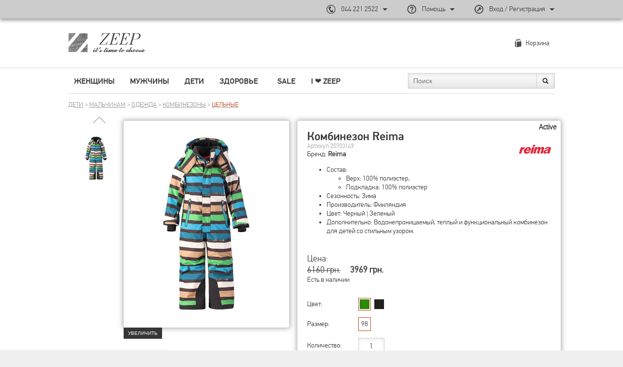

--- FILE ---
content_type: text/html; charset=UTF-8
request_url: https://zeep.com.ua/product/82051
body_size: 16590
content:
<!DOCTYPE html>
<html lang='ru'>
<head>
	<meta charset='utf-8'/>
    <meta name="viewport" content="width=device-width, initial-scale=1">
	<meta name="og:type" content="website" />
<meta name="og:site_name" content="Zeep" />
<meta name="og:title" content="" />
<meta name="og:url" content="https://zeep.com.ua/product/82051" />
<meta name="og:description" content="" />
<meta name="og:image" content="https://zeep.com.ua/images/p/full/20703149a.jpg" />
<meta name="p:domain_verify" content="42e1cb3b3e7a2f2635e4c5581b500201" />
<link rel="stylesheet" type="text/css" href="/js_plugins/jcarousel/jcarousel.basic.css" />
<link rel="stylesheet" type="text/css" href="/assets/2340d470/highlight.css" />
<link rel="stylesheet" type="text/css" href="/assets/3fdbdcbe/css/fonts.css" media="screen" />
<link rel="stylesheet" type="text/css" href="/assets/3fdbdcbe/css/font-awesome.css" media="screen" />
<link rel="stylesheet" type="text/css" href="/assets/3fdbdcbe/css/backs.css" media="screen" />
<link rel="stylesheet" type="text/css" href="/assets/3fdbdcbe/css/tpl.css" media="screen" />
<link rel="stylesheet" type="text/css" href="/assets/3fdbdcbe/css/forms.css" media="screen" />
<link rel="stylesheet" type="text/css" href="/assets/3fdbdcbe/css/item.css" media="screen" />
<link rel="stylesheet" type="text/css" href="/assets/3fdbdcbe/css/catalog.css" media="screen" />
<link rel="stylesheet" type="text/css" href="/assets/3fdbdcbe/css/cart.css" media="screen" />
<link rel="stylesheet" type="text/css" href="/assets/3fdbdcbe/css/home.css" media="screen" />
<link rel="stylesheet" type="text/css" href="/assets/3fdbdcbe/css/profile.css" media="screen" />
<link rel="stylesheet" type="text/css" href="/assets/3fdbdcbe/css/carousels.css" media="screen" />
<link rel="stylesheet" type="text/css" href="/assets/3fdbdcbe/css/new.css" media="screen" />
<link rel="stylesheet" type="text/css" href="/js_plugins/fancybox2/jquery.fancybox.css" />
<link rel="stylesheet" type="text/css" href="/assets/251bb99f/css/auth.css" />
<script type="text/javascript" src="/js/jquery-1.10.2.min.js"></script>
<script type="text/javascript" src="/assets/35b92e00/jquery.yiiactiveform.js"></script>
<script type="text/javascript" src="/js_plugins/jcarousel/jquery.jcarousel.min.js"></script>
<script type="text/javascript" src="/js/jquery.cookie.js"></script>
<script type="text/javascript" src="/js/jquery-migrate-1.2.1.min.js"></script>
<script type="text/javascript" src="/assets/3fdbdcbe/js/scrollToTop.js"></script>
<script type="text/javascript" src="/js/jquery.expander.min.js"></script>
<script type="text/javascript" src="/js/placeholders.min.js"></script>
<script type="text/javascript" src="/js_plugins/fancybox2/jquery.fancybox.pack.js"></script>
<script type="text/javascript" src="/assets/nls2177904289-min.js"></script>
<script type="text/javascript">
/*<![CDATA[*/
(function(a){var e=a.browser.msie&&7>=parseInt(a.browser.version)?document.createElement("div"):null,f=null,g=null,j=0,k=function(url){
		if (!url.match(/\?/))
			url += "?";
		return url + "&nlsc_map=" + $.nlsc.smap();
	};;a.nlsc||(a.nlsc={resMap:{}});a.nlsc.normUrl=function(c){if(!c)return null;e&&(e.innerHTML='<a href="'+c+'"></a>',c=e.firstChild.href);return f&&c.match(f)||g&&!c.match(g)?null:c.replace(/\?*(_=\d+)?$/g,"")};a.nlsc.h=function(c){var b=0,a;for(a=0;a<c.length;a++)b=(b<<5)-b+c.charCodeAt(a)&1073741823;return""+b};a.nlsc.fetchMap= function(){for(var c,b=0,d=a(document).find("script[src]");b<d.length;b++)if(c=this.normUrl(d[b].src?d[b].src:d[b].href))this.resMap[c]=a.nlsc.h(c)};a.nlsc.smap=function(){var a="[",b;for(b in this.resMap)a+='"'+this.resMap[b]+'",';return a.replace(/,$/,"")+"]"};var h={global:!0,beforeSend:function(c,b){if("script"!=b.dataType)return j&&(b.url=k(b.url)),!0;a.nlsc.fetched||(a.nlsc.fetched=1,a.nlsc.fetchMap());var d=a.nlsc.normUrl(b.url);if(!d)return!0;if(a.nlsc.resMap[d])return!1;a.nlsc.resMap[d]= a.nlsc.h(d);return!0}};a.browser.msie&&(h.dataFilter=function(a,b){return b&&"html"!=b&&"text"!=b?a:a.replace(/(<script[^>]+)defer(=[^\s>]*)?/ig,"$1")});a.ajaxSetup(h)})(jQuery);
/*]]>*/
</script>
<title>Комбинезон Reima 20703149, Цвет: Зеленый - Магазин брендовой одежды, обуви и аксессуаров ZEEP</title>
	<meta name="language" content="ru"/>
				<meta name="description" content="Интернет магазин брендовой одежды, обуви и аксессуаров предлагает Комбинезон Reima 20703149, Цвет: Зеленый с доставкой по Киеву и Украине."/>
		<link href="/favicon.ico" type="image/x-icon" rel="icon"/>
	<link href="/favicon.ico" type="image/x-icon" rel="shortcut icon"/>
	
        <!-- Global site tag (gtag.js) - Google Analytics -->
        <script async src='https://www.googletagmanager.com/gtag/js?id=G-HM3T4Q3921'></script>
        <script>
            window.dataLayer = window.dataLayer || [];
            function gtag(){dataLayer.push(arguments);}
            gtag('js', new Date());
            gtag('set', {'currency': 'UAH'});
            gtag('config', 'G-HM3T4Q3921');
            gtag('config', 'UA-45600723-1');
            gtag('config', 'AW-313313888');
            
            gtag('event', 'page_view', { 'send_to': 'G-HM3T4Q3921' });
            gtag('event', 'page_view', { 'send_to': 'UA-45600723-1' });
        </script>
        <script>gtag('event', 'view_item', {"items":[{"id":"20703149","name":"Комбинезон Reima","brand":"Reima","category":"Дети\/Мальчикам\/Одежда\/Комбинезоны\/Цельные","price":"3969.00","quantity":1,"variant":"104"}],"send_to":"UA-45600723-1"}); gtag('event', 'view_item', {"items":[{"item_id":"20703149","item_name":"Комбинезон Reima","item_brand":"Reima","price":"3969.00","quantity":1,"item_category":"Дети","item_category2":"Мальчикам","item_category3":"Одежда","item_category4":"Комбинезоны","item_category5":"Цельные","variant":"104"}],"send_to":"G-HM3T4Q3921"}); gtag('event', 'view_item', {"send_to":"AW-313313888","value":"3969.00","items":[{"id":"20703149","google_business_vertical":"retail"}]});</script>
        <!-- Facebook Pixel Code -->
        <script>
            !function (f, b, e, v, n, t, s) {
                if (f.fbq) return;
                n = f.fbq = function () {
                    n.callMethod ?
                        n.callMethod.apply(n, arguments) : n.queue.push(arguments)
                };
                if (!f._fbq) f._fbq = n;
                n.push = n;
                n.loaded = !0;
                n.version = '2.0';
                n.queue = [];
                t = b.createElement(e);
                t.async = !0;
                t.src = v;
                s = b.getElementsByTagName(e)[0];
                s.parentNode.insertBefore(t, s)
            }(window, document, 'script',
                'https://connect.facebook.net/en_US/fbevents.js');
            fbq('init', '302384243543992');
            fbq('track', 'PageView');
        </script>
        <!-- End Facebook Pixel Code -->
        <script>fbq('track', 'ViewContent', {"value":"3969.00","currency":"RUB","content_ids":["20703149"],"content_type":"product"});</script></head>
<body  class="cproduct">

<!-- End Facebook Pixel Code -->
<noscript><img height="1" width="1" style="display:none"
               src="https://www.facebook.com/tr?id=302384243543992&ev=PageView&noscript=1"
    /></noscript>
<!-- End Facebook Pixel Code -->

<div class='section'>
	<div class='footer'>
		<div class='relative'>
			<div class='article'>
				<h1>Комбинезон Reima 20703149, Цвет: Зеленый</h1>

				<div class="page_desc">
								</div>
			</div>
			<!-- -------------------------------------------------------------------------------------------- -->
			<div class="footer_panel">
			    <div class="site">
			        <div class="column">
			            <div class="label">Информация</div>
			            <ul class="footer_menu" id="footer-menu">
<li><a class="link_footer" href="https://zeep.com.ua/p/faq">FAQ | вопросы и ответы</a></li>
<li><a class="link_footer" href="https://zeep.com.ua/p/agreement">Соглашение</a></li>
<li><a class="link_footer" href="https://zeep.com.ua/p/privacy">Конфиденциальность</a></li>
</ul>			        </div>
			        <div class="column">
			            <div class="label">Обслуживание</div>
			            <ul class="footer_menu" id="footer-menu-service">
<li><a class="link_footer" href="https://zeep.com.ua/p/support">Центр поддержки</a></li>
<li><a class="link_footer" href="https://zeep.com.ua/p/payment">Доставка и оплата</a></li>
<li><a class="link_footer" href="https://zeep.com.ua/p/return">Возврат и обмен</a></li>
<li><a class="link_footer" href="https://zeep.com.ua/order">Отслеживание заказа</a></li>
</ul>			        </div>
			        <div class="column">
			            <div class="label differ">Партнеры</div>
			            <ul class="footer_menu" id="footer-menu">
			                <li><a class="link_footer partners partners_np" href="https://novaposhta.ua">Нова Пошта</a></li>
			                <li><a class="link_footer partners partners_privat" href="https://www.liqpay.ua ">ПриватБанк</a></li>
			            </ul>
			        </div>
			        <div class="section">
			            <div class="mailing_box">
			                <div class="title">
			                    ЗАРЕГИСТРИРУЙТЕ СВОЙ E-MAIL<br/> ПОЛУЧИТЕ СКИДКУ -5% 
			                </div>

			                <div class="block">
			                    <div class="email_box">
			                        <form id="subscribeForm0" action="/user/register" method="post"><input placeholder="Электронный адрес" class="input_email" type="email" value="" name="email_for_reg" id="SubscribeForm_email0"><button name="yt0" class="link_email" type="submit">Подписаться</button></form>                    
			                    </div>
			                </div>
			            </div>
			            <div class="social_box_wrapper">
			                <div class="title">
			                    СЛЕДУЙТЕ ЗА НАМИ
			                </div>
			                <ul class="social_box">
			                    <li><a href="http://www.facebook.com/zeepshop" class="link_social facebook" target="_blank"></a>
			                    </li>
			                    <li><a href="https://www.pinterest.com/zeepshop/" class="link_social pinterest" target="_blank"></a></li>
			                    <li><a href="https://twitter.com/Zeep_Shop" class="link_social twitter" target="_blank"></a>
			                    </li>
			                    <li><a href="http://plus.google.com/+ZeepUashop" class="link_social gg" target="_blank"></a>
			                    </li>
			                    <li><a href="https://www.instagram.com/zeep.com.ua/" class="link_social instagram" target="_blank"></a>
			                    </li>
			                </ul>
			            </div>
			        </div>
			    </div>
			</div>   
		</div> 
			<!-- --------------------------------------------------------------------------------------------- -->
			
	</div>
	<div class='top_panel'>
		<div>
			<div class='cats_panel'>
	<div class='site border_bottom'>
		<div class='left_block'>
            <div class="cats_item category1"><a class="link_cats_item" title="Женщины" href="https://zeep.com.ua/catalog/1-zhenshchiny">Женщины</a><div class="subcats_box"><div class="subcats_list"><div class="subcats_col subcat3"><ul><li><a class="link_cats_0" title="Одежда" href="https://zeep.com.ua/catalog/3-odezhda">Одежда</a><ul><li><a class="link_cats_1" title="Свитера и кофты" href="https://zeep.com.ua/catalog/14-svitera-i-kofty">Свитера и кофты</a></li><li><a class="link_cats_1" title="Джинсы" href="https://zeep.com.ua/catalog/21-dzhinsy">Джинсы</a></li><li><a class="link_cats_1" title="Верхняя одежда" href="https://zeep.com.ua/catalog/13-verhnyaya-odezhda">Верхняя одежда</a></li><li><a class="link_cats_1" title="Пиджаки и жакеты" href="https://zeep.com.ua/catalog/15-pidzhaki-i-zhakety">Пиджаки и жакеты</a></li><li><a class="link_cats_1" title="Брюки" href="https://zeep.com.ua/catalog/12-bryuki">Брюки</a></li><li><a class="link_cats_1" title="Футболки и топы" href="https://zeep.com.ua/catalog/19-futbolki-i-topy">Футболки и топы</a></li><li><a class="link_cats_1" title="Платья" href="https://zeep.com.ua/catalog/17-platya">Платья</a></li><li><a class="link_cats_1" title="Рубашки и блузы" href="https://zeep.com.ua/catalog/18-rubashki-i-bluzy">Рубашки и блузы</a></li><li><a class="link_cats_1" title="Юбки" href="https://zeep.com.ua/catalog/20-yubki">Юбки</a></li><li><a class="link_cats_1" title="Комбинезоны" href="https://zeep.com.ua/catalog/574-kombinezony">Комбинезоны</a></li><li><a class="link_cats_1" title="Шорты" href="https://zeep.com.ua/catalog/573-shorty">Шорты</a></li><li><a class="link_cats_1" title="Нижнее белье" href="https://zeep.com.ua/catalog/16-nizhnee-bele">Нижнее белье</a></li><li><a class="link_cats_1" title="Спортивная одежда" href="https://zeep.com.ua/catalog/22-sportivnaya-odezhda">Спортивная одежда</a></li></ul></li></ul></div><div class="subcats_col subcat4"><ul><li><a class="link_cats_0" title="Обувь" href="https://zeep.com.ua/catalog/4-obuv">Обувь</a><ul><li><a class="link_cats_1" title="Туфли" href="https://zeep.com.ua/catalog/23-tufli">Туфли</a></li><li><a class="link_cats_1" title="Мокасины и балетки" href="https://zeep.com.ua/catalog/24-mokasiny-i-baletki">Мокасины и балетки</a></li><li><a class="link_cats_1" title="Спортивная обувь" href="https://zeep.com.ua/catalog/28-sportivnaya-obuv">Спортивная обувь</a></li></ul></li></ul></div><div class="subcats_col subcat5"><ul><li><a class="link_cats_0" title="Сумки и кошельки" href="https://zeep.com.ua/catalog/5-sumki-i-koshelki">Сумки и кошельки</a><ul><li><a class="link_cats_1" title="Сумки" href="https://zeep.com.ua/catalog/30-sumki">Сумки</a></li><li><a class="link_cats_1" title="Рюкзаки" href="https://zeep.com.ua/catalog/580-ryukzaki">Рюкзаки</a></li><li><a class="link_cats_1" title="Кошельки" href="https://zeep.com.ua/catalog/581-koshelki">Кошельки</a></li><li><a class="link_cats_1" title="Косметички" href="https://zeep.com.ua/catalog/582-kosmetichki">Косметички</a></li></ul></li></ul></div><div class="subcats_col subcat6"><ul><li><a class="link_cats_0" title="Аксессуары" href="https://zeep.com.ua/catalog/6-aksessuary">Аксессуары</a><ul><li><a class="link_cats_1" title="Головные уборы" href="https://zeep.com.ua/catalog/35-golovnye-ubory">Головные уборы</a></li><li><a class="link_cats_1" title="Шарфы" href="https://zeep.com.ua/catalog/583-sharfy">Шарфы</a></li><li><a class="link_cats_1" title="Перчатки" href="https://zeep.com.ua/catalog/584-perchatki">Перчатки</a></li><li><a class="link_cats_1" title="Бижутерия" href="https://zeep.com.ua/catalog/41-bizhuteriya">Бижутерия</a></li><li><a class="link_cats_1" title="Часы наручные" href="https://zeep.com.ua/catalog/38-chasy-naruchnye">Часы наручные</a></li><li><a class="link_cats_1" title="Зонты" href="https://zeep.com.ua/catalog/510-zonty">Зонты</a></li><li><a class="link_cats_1" title="Украшения для волос" href="https://zeep.com.ua/catalog/40-ukrasheniya-dlya-volos">Украшения для волос</a></li><li><a class="link_cats_1" title="Ремни" href="https://zeep.com.ua/catalog/37-remni">Ремни</a></li><li><a class="link_cats_1" title="Чехлы для смартфонов" href="https://zeep.com.ua/catalog/643-chehly-dlya-smartfonov">Чехлы для смартфонов</a></li><li><a class="link_cats_1" title="Разные" href="https://zeep.com.ua/catalog/470-raznye">Разные</a></li></ul></li></ul></div><div class="subcats_col subcatvendors"><ul><li><a class="link_cats_0" title="Бренды" href="https://zeep.com.ua/brand?cid=1">Бренды</a><ul><li><a class="link_cats_1" title="Benetton" href="https://zeep.com.ua/brand/benetton/1-zhenshchiny">Benetton</a></li><li><a class="link_cats_1" title="DESIGUAL" href="https://zeep.com.ua/brand/desigual/1-zhenshchiny">DESIGUAL</a></li><li><a class="link_cats_1" title="New Balance" href="https://zeep.com.ua/brand/new-balance/1-zhenshchiny">New Balance</a></li><li><a class="link_cats_1" title="Orsay" href="https://zeep.com.ua/brand/orsay/1-zhenshchiny">Orsay</a></li><li><a class="link_cats_1" title="Mango" href="https://zeep.com.ua/brand/mango/1-zhenshchiny">Mango</a></li><li><a class="link_cats_1" title="Saucony" href="https://zeep.com.ua/brand/saucony/1-zhenshchiny">Saucony</a></li><li><a class="link_cats_1" title="Больше..." href="https://zeep.com.ua/brand?cid=1">Больше...</a></li></ul></li></ul></div></div><a class="subcats_banner" href="https://zeep.com.ua/brand/tally-weijl"><img src="/images/b/cat/229.jpg" alt="TALLY WEiJL | Бренд" /></a></div></div><div class="cats_item category2"><a class="link_cats_item" title="Мужчины" href="https://zeep.com.ua/catalog/2-muzhchiny">Мужчины</a><div class="subcats_box"><div class="subcats_list"><div class="subcats_col subcat8"><ul><li><a class="link_cats_0" title="Одежда" href="https://zeep.com.ua/catalog/8-odezhda">Одежда</a><ul><li><a class="link_cats_1" title="Верхняя одежда" href="https://zeep.com.ua/catalog/46-verhnyaya-odezhda">Верхняя одежда</a></li><li><a class="link_cats_1" title="Свитера и кофты" href="https://zeep.com.ua/catalog/47-svitera-i-kofty">Свитера и кофты</a></li><li><a class="link_cats_1" title="Пиджаки и блейзеры" href="https://zeep.com.ua/catalog/591-pidzhaki-i-bleyzery">Пиджаки и блейзеры</a></li><li><a class="link_cats_1" title="Брюки" href="https://zeep.com.ua/catalog/50-bryuki">Брюки</a></li><li><a class="link_cats_1" title="Джинсы" href="https://zeep.com.ua/catalog/52-dzhinsy">Джинсы</a></li><li><a class="link_cats_1" title="Рубашки" href="https://zeep.com.ua/catalog/49-rubashki">Рубашки</a></li><li><a class="link_cats_1" title="Футболки" href="https://zeep.com.ua/catalog/48-futbolki">Футболки</a></li><li><a class="link_cats_1" title="Спортивная одежда" href="https://zeep.com.ua/catalog/53-sportivnaya-odezhda">Спортивная одежда</a></li></ul></li></ul></div><div class="subcats_col subcat11"><ul><li><a class="link_cats_0" title="Аксессуары" href="https://zeep.com.ua/catalog/11-aksessuary">Аксессуары</a><ul><li><a class="link_cats_1" title="Головные уборы" href="https://zeep.com.ua/catalog/450-golovnye-ubory">Головные уборы</a></li><li><a class="link_cats_1" title="Шарфы" href="https://zeep.com.ua/catalog/67-sharfy">Шарфы</a></li><li><a class="link_cats_1" title="Перчатки" href="https://zeep.com.ua/catalog/586-perchatki">Перчатки</a></li></ul></li></ul></div><div class="subcats_col subcatvendors"><ul><li><a class="link_cats_0" title="Бренды" href="https://zeep.com.ua/brand?cid=2">Бренды</a><ul><li><a class="link_cats_1" title="Alpha Industries" href="https://zeep.com.ua/brand/alpha-industries/2-muzhchiny">Alpha Industries</a></li><li><a class="link_cats_1" title="DESIGUAL" href="https://zeep.com.ua/brand/desigual/2-muzhchiny">DESIGUAL</a></li><li><a class="link_cats_1" title="Converse" href="https://zeep.com.ua/brand/converse/2-muzhchiny">Converse</a></li><li><a class="link_cats_1" title="Jack &amp;amp; Jones" href="https://zeep.com.ua/brand/jack-jones/2-muzhchiny">Jack &amp; Jones</a></li><li><a class="link_cats_1" title="Piazza Italia" href="https://zeep.com.ua/brand/piazza-italia/2-muzhchiny">Piazza Italia</a></li><li><a class="link_cats_1" title="Timberland" href="https://zeep.com.ua/brand/timberland/2-muzhchiny">Timberland</a></li><li><a class="link_cats_1" title="Больше..." href="https://zeep.com.ua/brand?cid=2">Больше...</a></li></ul></li></ul></div></div><a class="subcats_banner" href="https://zeep.com.ua/brand/garcia-jeans"><img src="/images/b/cat/228.jpg" alt="Garcia Jeans | Бренд" /></a></div></div><div class="cats_item category218"><a class="link_cats_item" title="Дети" href="https://zeep.com.ua/catalog/218-deti">Дети</a><div class="subcats_box"><div class="subcats_list"><div class="subcats_col subcat226"><ul><li><a class="link_cats_0" title="Девочкам" href="https://zeep.com.ua/catalog/226-devochkam">Девочкам</a><ul><li><a class="link_cats_1" title="Одежда" href="https://zeep.com.ua/catalog/232-odezhda">Одежда</a></li><li><a class="link_cats_1" title="Обувь" href="https://zeep.com.ua/catalog/227-obuv">Обувь</a></li><li><a class="link_cats_1" title="Аксессуары" href="https://zeep.com.ua/catalog/251-aksessuary">Аксессуары</a></li></ul></li></ul></div><div class="subcats_col subcat221"><ul><li><a class="link_cats_0" title="Мальчикам" href="https://zeep.com.ua/catalog/221-malchikam">Мальчикам</a><ul><li><a class="link_cats_1" title="Одежда" href="https://zeep.com.ua/catalog/222-odezhda">Одежда</a></li><li><a class="link_cats_1" title="Обувь" href="https://zeep.com.ua/catalog/224-obuv">Обувь</a></li><li><a class="link_cats_1" title="Аксессуары" href="https://zeep.com.ua/catalog/229-aksessuary">Аксессуары</a></li></ul></li></ul></div></div></div></div><div class="cats_item category219"><a class="link_cats_item" title="Здоровье" href="https://zeep.com.ua/catalog/219-zdorove">Здоровье</a><div class="subcats_box"><div class="subcats_list"><div class="subcats_col subcat421"><ul><li><a class="link_cats_0" title="Витамины" href="https://zeep.com.ua/catalog/421-vitaminy">Витамины</a><ul><li><a class="link_cats_1" title="Мультивитамины" href="https://zeep.com.ua/catalog/424-multivitaminy">Мультивитамины</a></li><li><a class="link_cats_1" title="Витамины А" href="https://zeep.com.ua/catalog/425-vitaminy-a">Витамины А</a></li><li><a class="link_cats_1" title="Витамины B" href="https://zeep.com.ua/catalog/426-vitaminy-b">Витамины B</a></li><li><a class="link_cats_1" title="Витамины C" href="https://zeep.com.ua/catalog/427-vitaminy-c">Витамины C</a></li><li><a class="link_cats_1" title="Витамины D" href="https://zeep.com.ua/catalog/472-vitaminy-d">Витамины D</a></li><li><a class="link_cats_1" title="Витамины E" href="https://zeep.com.ua/catalog/703-vitaminy-e">Витамины E</a></li><li><a class="link_cats_1" title="Витамины K" href="https://zeep.com.ua/catalog/704-vitaminy-k">Витамины K</a></li></ul></li></ul></div><div class="subcats_col subcat422"><ul><li><a class="link_cats_0" title="Минералы" href="https://zeep.com.ua/catalog/422-mineraly">Минералы</a><ul><li><a class="link_cats_1" title="Кальций" href="https://zeep.com.ua/catalog/430-kalciy">Кальций</a></li><li><a class="link_cats_1" title="Железо" href="https://zeep.com.ua/catalog/705-zhelezo">Железо</a></li><li><a class="link_cats_1" title="Магний" href="https://zeep.com.ua/catalog/706-magniy">Магний</a></li></ul></li></ul></div><div class="subcats_col subcat473"><ul><li><a class="link_cats_0" title="Специальные продукты" href="https://zeep.com.ua/catalog/473-specialnye-produkty">Специальные продукты</a><ul><li><a class="link_cats_1" title="Для костей и суставов" href="https://zeep.com.ua/catalog/479-dlya-kostey-i-sustavov">Для костей и суставов</a></li><li><a class="link_cats_1" title="Для сна" href="https://zeep.com.ua/catalog/480-dlya-sna">Для сна</a></li></ul></li></ul></div><div class="subcats_col subcat727"><ul><li><a class="link_cats_0" title="Волосы, кожа и ногти" href="https://zeep.com.ua/catalog/727-volosy-kozha-i-nogti">Волосы, кожа и ногти</a><ul></ul></li></ul></div></div></div></div><div class="cats_item category676"><div class="subcats_box"><div class="subcats_list"><div class="subcats_col subcat689"><ul><li><a class="link_cats_0" title="Outlet" href="https://zeep.com.ua/catalog/689-outlet">Outlet</a><ul></ul></li></ul></div></div></div></div><div class="cats_item category677"><a class="link_cats_item" title="SALE" href="https://zeep.com.ua/catalog/sales">SALE</a></div>            <div class="cats_item">
                <a class="link_cats_item" title="BLOG" href="/blog">I ❤︎ ZEEP</a>
            </div>
		</div>
        <div class="left_block_mobile">
            <div class="toggle" id="main-menu-button">
                <a class="toggle_icon">
                    <span class="toggle_line"></span>
                    <span class="toggle_line"></span>
                    <span class="toggle_line"></span>
                    <span class="toggle_line"></span>
                </a>
            </div>
            <div class="toggle_drop cats_list" id="main-menu-drop">
                <a class="toggle_drop_close close_big"></a>
                <div class="cats_item category1"><a class="link_cats_item" title="Женщины" href="https://zeep.com.ua/catalog/1-zhenshchiny">Женщины</a><div class="link_cats_item_toggle"></div><div class="subcats_box"><div class="subcats_list"><div class="subcats_col subcat3"><ul><li><a class="link_cats_0" title="Одежда" href="https://zeep.com.ua/catalog/3-odezhda">Одежда</a><ul><li><a class="link_cats_1 " title="Свитера и кофты" href="https://zeep.com.ua/catalog/14-svitera-i-kofty">Свитера и кофты</a></li><li><a class="link_cats_1 " title="Джинсы" href="https://zeep.com.ua/catalog/21-dzhinsy">Джинсы</a></li><li><a class="link_cats_1 " title="Верхняя одежда" href="https://zeep.com.ua/catalog/13-verhnyaya-odezhda">Верхняя одежда</a></li><li><a class="link_cats_1 " title="Пиджаки и жакеты" href="https://zeep.com.ua/catalog/15-pidzhaki-i-zhakety">Пиджаки и жакеты</a></li><li><a class="link_cats_1 " title="Брюки" href="https://zeep.com.ua/catalog/12-bryuki">Брюки</a></li><li><a class="link_cats_1 " title="Футболки и топы" href="https://zeep.com.ua/catalog/19-futbolki-i-topy">Футболки и топы</a></li><li><a class="link_cats_1 " title="Платья" href="https://zeep.com.ua/catalog/17-platya">Платья</a></li><li><a class="link_cats_1 " title="Рубашки и блузы" href="https://zeep.com.ua/catalog/18-rubashki-i-bluzy">Рубашки и блузы</a></li><li><a class="link_cats_1 " title="Юбки" href="https://zeep.com.ua/catalog/20-yubki">Юбки</a></li><li><a class="link_cats_1 " title="Комбинезоны" href="https://zeep.com.ua/catalog/574-kombinezony">Комбинезоны</a></li><li><a class="link_cats_1 " title="Шорты" href="https://zeep.com.ua/catalog/573-shorty">Шорты</a></li><li><a class="link_cats_1 " title="Нижнее белье" href="https://zeep.com.ua/catalog/16-nizhnee-bele">Нижнее белье</a></li><li><a class="link_cats_1 " title="Спортивная одежда" href="https://zeep.com.ua/catalog/22-sportivnaya-odezhda">Спортивная одежда</a></li></ul></li></ul></div><div class="subcats_col subcat4"><ul><li><a class="link_cats_0" title="Обувь" href="https://zeep.com.ua/catalog/4-obuv">Обувь</a><ul><li><a class="link_cats_1 " title="Туфли" href="https://zeep.com.ua/catalog/23-tufli">Туфли</a></li><li><a class="link_cats_1 " title="Мокасины и балетки" href="https://zeep.com.ua/catalog/24-mokasiny-i-baletki">Мокасины и балетки</a></li><li><a class="link_cats_1 " title="Спортивная обувь" href="https://zeep.com.ua/catalog/28-sportivnaya-obuv">Спортивная обувь</a></li></ul></li></ul></div><div class="subcats_col subcat5"><ul><li><a class="link_cats_0" title="Сумки и кошельки" href="https://zeep.com.ua/catalog/5-sumki-i-koshelki">Сумки и кошельки</a><ul><li><a class="link_cats_1 " title="Сумки" href="https://zeep.com.ua/catalog/30-sumki">Сумки</a></li><li><a class="link_cats_1 " title="Рюкзаки" href="https://zeep.com.ua/catalog/580-ryukzaki">Рюкзаки</a></li><li><a class="link_cats_1 " title="Кошельки" href="https://zeep.com.ua/catalog/581-koshelki">Кошельки</a></li><li><a class="link_cats_1 " title="Косметички" href="https://zeep.com.ua/catalog/582-kosmetichki">Косметички</a></li></ul></li></ul></div><div class="subcats_col subcat6"><ul><li><a class="link_cats_0" title="Аксессуары" href="https://zeep.com.ua/catalog/6-aksessuary">Аксессуары</a><ul><li><a class="link_cats_1 " title="Головные уборы" href="https://zeep.com.ua/catalog/35-golovnye-ubory">Головные уборы</a></li><li><a class="link_cats_1 " title="Шарфы" href="https://zeep.com.ua/catalog/583-sharfy">Шарфы</a></li><li><a class="link_cats_1 " title="Перчатки" href="https://zeep.com.ua/catalog/584-perchatki">Перчатки</a></li><li><a class="link_cats_1 " title="Бижутерия" href="https://zeep.com.ua/catalog/41-bizhuteriya">Бижутерия</a></li><li><a class="link_cats_1 " title="Часы наручные" href="https://zeep.com.ua/catalog/38-chasy-naruchnye">Часы наручные</a></li><li><a class="link_cats_1 " title="Зонты" href="https://zeep.com.ua/catalog/510-zonty">Зонты</a></li><li><a class="link_cats_1 " title="Украшения для волос" href="https://zeep.com.ua/catalog/40-ukrasheniya-dlya-volos">Украшения для волос</a></li><li><a class="link_cats_1 " title="Ремни" href="https://zeep.com.ua/catalog/37-remni">Ремни</a></li><li><a class="link_cats_1 " title="Чехлы для смартфонов" href="https://zeep.com.ua/catalog/643-chehly-dlya-smartfonov">Чехлы для смартфонов</a></li><li><a class="link_cats_1 " title="Разные" href="https://zeep.com.ua/catalog/470-raznye">Разные</a></li></ul></li></ul></div><div class="subcats_col subcatvendors"><ul><li><a class="link_cats_0" title="Бренды" href="https://zeep.com.ua/brand?cid=1">Бренды</a><ul><li><a class="link_cats_1 " title="Benetton" href="https://zeep.com.ua/brand/benetton/1-zhenshchiny">Benetton</a></li><li><a class="link_cats_1 " title="DESIGUAL" href="https://zeep.com.ua/brand/desigual/1-zhenshchiny">DESIGUAL</a></li><li><a class="link_cats_1 " title="New Balance" href="https://zeep.com.ua/brand/new-balance/1-zhenshchiny">New Balance</a></li><li><a class="link_cats_1 " title="Orsay" href="https://zeep.com.ua/brand/orsay/1-zhenshchiny">Orsay</a></li><li><a class="link_cats_1 " title="Mango" href="https://zeep.com.ua/brand/mango/1-zhenshchiny">Mango</a></li><li><a class="link_cats_1 " title="Saucony" href="https://zeep.com.ua/brand/saucony/1-zhenshchiny">Saucony</a></li><li><a class="link_cats_1 " title="Больше..." href="https://zeep.com.ua/brand?cid=1">Больше...</a></li></ul></li></ul></div></div></div></div><div class="cats_item category2"><a class="link_cats_item" title="Мужчины" href="https://zeep.com.ua/catalog/2-muzhchiny">Мужчины</a><div class="link_cats_item_toggle"></div><div class="subcats_box"><div class="subcats_list"><div class="subcats_col subcat8"><ul><li><a class="link_cats_0" title="Одежда" href="https://zeep.com.ua/catalog/8-odezhda">Одежда</a><ul><li><a class="link_cats_1 " title="Верхняя одежда" href="https://zeep.com.ua/catalog/46-verhnyaya-odezhda">Верхняя одежда</a></li><li><a class="link_cats_1 " title="Свитера и кофты" href="https://zeep.com.ua/catalog/47-svitera-i-kofty">Свитера и кофты</a></li><li><a class="link_cats_1 " title="Пиджаки и блейзеры" href="https://zeep.com.ua/catalog/591-pidzhaki-i-bleyzery">Пиджаки и блейзеры</a></li><li><a class="link_cats_1 " title="Брюки" href="https://zeep.com.ua/catalog/50-bryuki">Брюки</a></li><li><a class="link_cats_1 " title="Джинсы" href="https://zeep.com.ua/catalog/52-dzhinsy">Джинсы</a></li><li><a class="link_cats_1 " title="Рубашки" href="https://zeep.com.ua/catalog/49-rubashki">Рубашки</a></li><li><a class="link_cats_1 " title="Футболки" href="https://zeep.com.ua/catalog/48-futbolki">Футболки</a></li><li><a class="link_cats_1 " title="Спортивная одежда" href="https://zeep.com.ua/catalog/53-sportivnaya-odezhda">Спортивная одежда</a></li></ul></li></ul></div><div class="subcats_col subcat11"><ul><li><a class="link_cats_0" title="Аксессуары" href="https://zeep.com.ua/catalog/11-aksessuary">Аксессуары</a><ul><li><a class="link_cats_1 " title="Головные уборы" href="https://zeep.com.ua/catalog/450-golovnye-ubory">Головные уборы</a></li><li><a class="link_cats_1 " title="Шарфы" href="https://zeep.com.ua/catalog/67-sharfy">Шарфы</a></li><li><a class="link_cats_1 " title="Перчатки" href="https://zeep.com.ua/catalog/586-perchatki">Перчатки</a></li></ul></li></ul></div><div class="subcats_col subcatvendors"><ul><li><a class="link_cats_0" title="Бренды" href="https://zeep.com.ua/brand?cid=2">Бренды</a><ul><li><a class="link_cats_1 " title="Alpha Industries" href="https://zeep.com.ua/brand/alpha-industries/2-muzhchiny">Alpha Industries</a></li><li><a class="link_cats_1 " title="DESIGUAL" href="https://zeep.com.ua/brand/desigual/2-muzhchiny">DESIGUAL</a></li><li><a class="link_cats_1 " title="Converse" href="https://zeep.com.ua/brand/converse/2-muzhchiny">Converse</a></li><li><a class="link_cats_1 " title="Jack &amp;amp; Jones" href="https://zeep.com.ua/brand/jack-jones/2-muzhchiny">Jack &amp; Jones</a></li><li><a class="link_cats_1 " title="Piazza Italia" href="https://zeep.com.ua/brand/piazza-italia/2-muzhchiny">Piazza Italia</a></li><li><a class="link_cats_1 " title="Timberland" href="https://zeep.com.ua/brand/timberland/2-muzhchiny">Timberland</a></li><li><a class="link_cats_1 " title="Больше..." href="https://zeep.com.ua/brand?cid=2">Больше...</a></li></ul></li></ul></div></div></div></div><div class="cats_item category218"><a class="link_cats_item" title="Дети" href="https://zeep.com.ua/catalog/218-deti">Дети</a><div class="link_cats_item_toggle"></div><div class="subcats_box"><div class="subcats_list"><div class="subcats_col subcat226"><ul><li><a class="link_cats_0" title="Девочкам" href="https://zeep.com.ua/catalog/226-devochkam">Девочкам</a><ul><li><a class="link_cats_1 level_3" title="Одежда" href="https://zeep.com.ua/catalog/232-odezhda">Одежда</a></li><li><a class="link_cats_1 level_4" title="  - Рубашки и блузы" href="https://zeep.com.ua/catalog/316-rubashki-i-bluzy">  - Рубашки и блузы</a></li><li><a class="link_cats_1 level_4" title="  - Лонгсливы и водолазки" href="https://zeep.com.ua/catalog/244-longslivy-i-vodolazki">  - Лонгсливы и водолазки</a></li><li><a class="link_cats_1 level_4" title="  - Кофты" href="https://zeep.com.ua/catalog/233-kofty">  - Кофты</a></li><li><a class="link_cats_1 level_4" title="  - Куртки" href="https://zeep.com.ua/catalog/661-kurtki">  - Куртки</a></li><li><a class="link_cats_1 level_4" title="  - Пуховики" href="https://zeep.com.ua/catalog/662-puhoviki">  - Пуховики</a></li><li><a class="link_cats_1 level_4" title="  - Джинсы" href="https://zeep.com.ua/catalog/602-dzhinsy">  - Джинсы</a></li><li><a class="link_cats_1 level_4" title="  - Брюки и леггинсы" href="https://zeep.com.ua/catalog/601-bryuki-i-legginsy">  - Брюки и леггинсы</a></li><li><a class="link_cats_1 level_4" title="  - Платья и сарафаны" href="https://zeep.com.ua/catalog/312-platya-i-sarafany">  - Платья и сарафаны</a></li><li><a class="link_cats_1 level_4" title="  - Комплекты одежды" href="https://zeep.com.ua/catalog/310-komplekty-odezhdy">  - Комплекты одежды</a></li><li><a class="link_cats_1 level_4" title="  - Комбинезоны" href="https://zeep.com.ua/catalog/663-kombinezony">  - Комбинезоны</a></li><li><a class="link_cats_1 level_4" title="  - Спортивная одежда" href="https://zeep.com.ua/catalog/315-sportivnaya-odezhda">  - Спортивная одежда</a></li><li><a class="link_cats_1 level_4" title="  - Юбки и шорты" href="https://zeep.com.ua/catalog/603-yubki-i-shorty">  - Юбки и шорты</a></li><li><a class="link_cats_1 level_4" title="  - Футболки и топы" href="https://zeep.com.ua/catalog/317-futbolki-i-topy">  - Футболки и топы</a></li><li><a class="link_cats_1 level_4" title="  - Термобелье" href="https://zeep.com.ua/catalog/648-termobele">  - Термобелье</a></li><li><a class="link_cats_1 level_4" title="  - Нижнее белье" href="https://zeep.com.ua/catalog/314-nizhnee-bele">  - Нижнее белье</a></li><li><a class="link_cats_1 level_3" title="Обувь" href="https://zeep.com.ua/catalog/227-obuv">Обувь</a></li><li><a class="link_cats_1 level_4" title="  - Сапоги и ботинки" href="https://zeep.com.ua/catalog/228-sapogi-i-botinki">  - Сапоги и ботинки</a></li><li><a class="link_cats_1 level_4" title="  - Туфли и балетки" href="https://zeep.com.ua/catalog/242-tufli-i-baletki">  - Туфли и балетки</a></li><li><a class="link_cats_1 level_4" title="  - Сандалии и шлепанцы" href="https://zeep.com.ua/catalog/257-sandalii-i-shlepancy">  - Сандалии и шлепанцы</a></li><li><a class="link_cats_1 level_4" title="  - Спортивная обувь" href="https://zeep.com.ua/catalog/241-sportivnaya-obuv">  - Спортивная обувь</a></li><li><a class="link_cats_1 level_3" title="Аксессуары" href="https://zeep.com.ua/catalog/251-aksessuary">Аксессуары</a></li><li><a class="link_cats_1 level_4" title="  - Головные уборы" href="https://zeep.com.ua/catalog/360-shapki-i-shlyapy">  - Головные уборы</a></li><li><a class="link_cats_1 level_4" title="  - Шарфы и платки" href="https://zeep.com.ua/catalog/361-sharfy-i-platki">  - Шарфы и платки</a></li><li><a class="link_cats_1 level_4" title="  - Перчатки и варежки" href="https://zeep.com.ua/catalog/269-perchatki-i-varezhki">  - Перчатки и варежки</a></li><li><a class="link_cats_1 level_4" title="  - Очки солнцезащитные" href="https://zeep.com.ua/catalog/645-ochki-solncezashchitnye">  - Очки солнцезащитные</a></li><li><a class="link_cats_1 level_4" title="  - Разные" href="https://zeep.com.ua/catalog/332-raznye">  - Разные</a></li></ul></li></ul></div><div class="subcats_col subcat221"><ul><li><a class="link_cats_0" title="Мальчикам" href="https://zeep.com.ua/catalog/221-malchikam">Мальчикам</a><ul><li><a class="link_cats_1 level_3" title="Одежда" href="https://zeep.com.ua/catalog/222-odezhda">Одежда</a></li><li><a class="link_cats_1 level_4" title="  - Куртки" href="https://zeep.com.ua/catalog/667-kurtki">  - Куртки</a></li><li><a class="link_cats_1 level_4" title="  - Комбинезоны" href="https://zeep.com.ua/catalog/669-kombinezony">  - Комбинезоны</a></li><li><a class="link_cats_1 level_4" title="  - Пуховики" href="https://zeep.com.ua/catalog/668-puhoviki">  - Пуховики</a></li><li><a class="link_cats_1 level_4" title="  - Кофты и блейзеры" href="https://zeep.com.ua/catalog/223-kofty-i-bleyzery">  - Кофты и блейзеры</a></li><li><a class="link_cats_1 level_4" title="  - Брюки и шорты" href="https://zeep.com.ua/catalog/266-bryuki-i-shorty">  - Брюки и шорты</a></li><li><a class="link_cats_1 level_4" title="  - Джинсы" href="https://zeep.com.ua/catalog/627-dzhinsy">  - Джинсы</a></li><li><a class="link_cats_1 level_4" title="  - Рубашки" href="https://zeep.com.ua/catalog/260-rubashki">  - Рубашки</a></li><li><a class="link_cats_1 level_4" title="  - Лонгсливы и водолазки" href="https://zeep.com.ua/catalog/374-longslivy-i-vodolazki">  - Лонгсливы и водолазки</a></li><li><a class="link_cats_1 level_4" title="  - Футболки" href="https://zeep.com.ua/catalog/243-futbolki">  - Футболки</a></li><li><a class="link_cats_1 level_4" title="  - Боди и слипы" href="https://zeep.com.ua/catalog/563-bodi-i-slipy">  - Боди и слипы</a></li><li><a class="link_cats_1 level_4" title="  - Комплекты одежды" href="https://zeep.com.ua/catalog/370-komplekty-odezhdy">  - Комплекты одежды</a></li><li><a class="link_cats_1 level_4" title="  - Спортивная одежда" href="https://zeep.com.ua/catalog/373-sportivnaya-odezhda">  - Спортивная одежда</a></li><li><a class="link_cats_1 level_4" title="  - Термобелье" href="https://zeep.com.ua/catalog/673-termobele">  - Термобелье</a></li><li><a class="link_cats_1 level_4" title="  - Нижнее белье" href="https://zeep.com.ua/catalog/372-nizhnee-bele">  - Нижнее белье</a></li><li><a class="link_cats_1 level_3" title="Обувь" href="https://zeep.com.ua/catalog/224-obuv">Обувь</a></li><li><a class="link_cats_1 level_4" title="  - Сапоги и ботинки" href="https://zeep.com.ua/catalog/259-sapogi-i-botinki">  - Сапоги и ботинки</a></li><li><a class="link_cats_1 level_4" title="  - Туфли и мокасины" href="https://zeep.com.ua/catalog/238-tufli-i-mokasiny">  - Туфли и мокасины</a></li><li><a class="link_cats_1 level_4" title="  - Сандалии и шлепанцы" href="https://zeep.com.ua/catalog/225-sandalii-i-shlepancy">  - Сандалии и шлепанцы</a></li><li><a class="link_cats_1 level_4" title="  - Спортивная обувь" href="https://zeep.com.ua/catalog/262-sportivnaya-obuv">  - Спортивная обувь</a></li><li><a class="link_cats_1 level_3" title="Аксессуары" href="https://zeep.com.ua/catalog/229-aksessuary">Аксессуары</a></li><li><a class="link_cats_1 level_4" title="  - Головные уборы" href="https://zeep.com.ua/catalog/230-shapki-i-shlyapy">  - Головные уборы</a></li><li><a class="link_cats_1 level_4" title="  - Шарфы" href="https://zeep.com.ua/catalog/261-sharfy">  - Шарфы</a></li><li><a class="link_cats_1 level_4" title="  - Перчатки и варежки" href="https://zeep.com.ua/catalog/396-perchatki-i-varezhki">  - Перчатки и варежки</a></li><li><a class="link_cats_1 level_4" title="  - Разные" href="https://zeep.com.ua/catalog/397-raznye">  - Разные</a></li></ul></li></ul></div></div></div></div><div class="cats_item category219"><a class="link_cats_item" title="Здоровье" href="https://zeep.com.ua/catalog/219-zdorove">Здоровье</a><div class="link_cats_item_toggle"></div><div class="subcats_box"><div class="subcats_list"><div class="subcats_col subcat421"><ul><li><a class="link_cats_0" title="Витамины" href="https://zeep.com.ua/catalog/421-vitaminy">Витамины</a><ul><li><a class="link_cats_1 " title="Мультивитамины" href="https://zeep.com.ua/catalog/424-multivitaminy">Мультивитамины</a></li><li><a class="link_cats_1 " title="Витамины А" href="https://zeep.com.ua/catalog/425-vitaminy-a">Витамины А</a></li><li><a class="link_cats_1 " title="Витамины B" href="https://zeep.com.ua/catalog/426-vitaminy-b">Витамины B</a></li><li><a class="link_cats_1 " title="Витамины C" href="https://zeep.com.ua/catalog/427-vitaminy-c">Витамины C</a></li><li><a class="link_cats_1 " title="Витамины D" href="https://zeep.com.ua/catalog/472-vitaminy-d">Витамины D</a></li><li><a class="link_cats_1 " title="Витамины E" href="https://zeep.com.ua/catalog/703-vitaminy-e">Витамины E</a></li><li><a class="link_cats_1 " title="Витамины K" href="https://zeep.com.ua/catalog/704-vitaminy-k">Витамины K</a></li></ul></li></ul></div><div class="subcats_col subcat422"><ul><li><a class="link_cats_0" title="Минералы" href="https://zeep.com.ua/catalog/422-mineraly">Минералы</a><ul><li><a class="link_cats_1 " title="Кальций" href="https://zeep.com.ua/catalog/430-kalciy">Кальций</a></li><li><a class="link_cats_1 " title="Железо" href="https://zeep.com.ua/catalog/705-zhelezo">Железо</a></li><li><a class="link_cats_1 " title="Магний" href="https://zeep.com.ua/catalog/706-magniy">Магний</a></li></ul></li></ul></div><div class="subcats_col subcat473"><ul><li><a class="link_cats_0" title="Специальные продукты" href="https://zeep.com.ua/catalog/473-specialnye-produkty">Специальные продукты</a><ul><li><a class="link_cats_1 " title="Для костей и суставов" href="https://zeep.com.ua/catalog/479-dlya-kostey-i-sustavov">Для костей и суставов</a></li><li><a class="link_cats_1 " title="Для сна" href="https://zeep.com.ua/catalog/480-dlya-sna">Для сна</a></li></ul></li></ul></div><div class="subcats_col subcat727"><ul><li><a class="link_cats_0" title="Волосы, кожа и ногти" href="https://zeep.com.ua/catalog/727-volosy-kozha-i-nogti">Волосы, кожа и ногти</a><ul></ul></li></ul></div></div></div></div><div class="cats_item category676"><div class="subcats_box"><div class="subcats_list"><div class="subcats_col subcat689"><ul><li><a class="link_cats_0" title="Outlet" href="https://zeep.com.ua/catalog/689-outlet">Outlet</a><ul></ul></li></ul></div></div></div></div><div class="cats_item category677"><a class="link_cats_item" title="SALE" href="https://zeep.com.ua/catalog/sales">SALE</a></div>                <div class="cats_item">
                    <a class="link_cats_item" title="BLOG" href="/blog">I ❤︎ ZEEP</a>
                </div>
            </div>
        </div>
		<div class='right_block'>
			<div class='search_block'>
				<div class='search_box'>
					<form id="searchForm" action="https://zeep.com.ua/search" method="get"><input placeholder="Поиск" maxlength="100" class="input_search" type="text" value="" name="q" id="q" /><input class="link_search" type="submit" value="Поиск" /></form>				</div>
							</div>
		</div>
	</div>
</div>

			
							<div class="breadcrumbs">
					<div class="site relative">
						<div class="text_breadcrumbs"><div itemscope itemtype="http://data-vocabulary.org/Breadcrumb">
								<a href="https://zeep.com.ua/catalog/218-deti" class="link_breadcrumbs" itemprop="url"><span itemprop="title">Дети</span></a>
								</div> > <div itemscope itemtype="http://data-vocabulary.org/Breadcrumb">
								<a href="https://zeep.com.ua/catalog/221-malchikam" class="link_breadcrumbs" itemprop="url"><span itemprop="title">Мальчикам</span></a>
								</div> > <div itemscope itemtype="http://data-vocabulary.org/Breadcrumb">
								<a href="https://zeep.com.ua/catalog/222-odezhda" class="link_breadcrumbs" itemprop="url"><span itemprop="title">Одежда</span></a>
								</div> > <div itemscope itemtype="http://data-vocabulary.org/Breadcrumb">
								<a href="https://zeep.com.ua/catalog/669-kombinezony" class="link_breadcrumbs" itemprop="url"><span itemprop="title">Комбинезоны</span></a>
								</div> > <div itemscope itemtype="http://data-vocabulary.org/Breadcrumb">
								<a href="https://zeep.com.ua/catalog/670-celnye" class="link_breadcrumbs" itemprop="url"><span itemprop="title">Цельные</span></a>
								</div></div>

						<div id="navigationBlock"
							 class="navigationBlock"></div>					</div>
				</div>
					</div>
	</div>
	<div class='body'>
		<div class='site'>	<div class='body_box relative'><link rel="stylesheet" href="https://unpkg.com/swiper/swiper-bundle.min.css">
<div class='table'>
<div class='table_row'>
<div class='table_cell items_photos'>
	<div class='nowrap product-photos'>
					<div class="photos_previews">
                <div class="swiper-button-prev"></div>
                <div class="swiper-button-next"></div>
                <div class="swiper-container">
                    <div class="swiper-wrapper">
                    <a class="link_previews swiper-slide" data-medium="/images/p/prv/20703149a.jpg" href="/images/p/full/20703149a.jpg"><img src="/images/p/prm/20703149a.jpg" alt="Комбинезон Reima" /></a><a class="link_previews swiper-slide" data-medium="/images/p/prv/20703149b.jpg" href="/images/p/full/20703149b.jpg"><img src="/images/p/prm/20703149b.jpg" alt="Комбинезон Reima" /></a><a class="link_previews swiper-slide" data-medium="/images/p/prv/20703149c.jpg" href="/images/p/full/20703149c.jpg"><img src="/images/p/prm/20703149c.jpg" alt="Комбинезон Reima" /></a><a class="link_previews swiper-slide" data-medium="/images/p/prv/20703149d.jpg" href="/images/p/full/20703149d.jpg"><img src="/images/p/prm/20703149d.jpg" alt="Комбинезон Reima" /></a><a class="link_previews swiper-slide" data-medium="/images/p/prv/20703149e.jpg" href="/images/p/full/20703149e.jpg"><img src="/images/p/prm/20703149e.jpg" alt="Комбинезон Reima" /></a><a class="link_previews swiper-slide" data-medium="/images/p/prv/20703149f.jpg" href="/images/p/full/20703149f.jpg"><img src="/images/p/prm/20703149f.jpg" alt="Комбинезон Reima" /></a><a class="link_previews swiper-slide" data-medium="/images/p/prv/20703149g.jpg" href="/images/p/full/20703149g.jpg"><img src="/images/p/prm/20703149g.jpg" alt="Комбинезон Reima" /></a><a class="link_previews swiper-slide" data-medium="/images/p/prv/20703149h.jpg" href="/images/p/full/20703149h.jpg"><img src="/images/p/prm/20703149h.jpg" alt="Комбинезон Reima" /></a>                    </div>
                </div>
            </div>
			<div class='photos_large shadow_box'>
				<a class="link_large" href="/images/p/full/20703149a.jpg"><img title="Комбинезон Reima" width="340" src="/images/p/prv/20703149a.jpg" alt="Комбинезон Reima" /></a>
				
				<a href='/images/p/full/20703149a.jpg' class='link_zoom'>Увеличить</a>

				<div class='photos_huge'>
					<a href='javascript:void(0);' class='link_close_huge'></a>
					<img src="/images/p/full/20703149a.jpg" alt="Комбинезон Reima" />				</div>
			</div>
			</div>
	<div class="product_info_accordion">
	<p class="accordion_title">Информация</p>

	<div class="shadow_box">
		<table class="table_hundret orders_table">
			<tbody>
			<tr class="tr_orders active">
				<td class="td_icon">
					<div class="orders_marker">
					</div>
				</td>
				<td class="td_address">
					<p class="history_text medium">
						Доставка
					</p>
				</td>
			</tr>

			<tr>
				<td class="td_orders_info" colspan="2">
					<div class="orders_info" style="display: block;">
						<ul>
							<li>На отделение "Укрпочта", "Новая почта". Стоимость 49 грн. <!-- При оплате банковской
								картой
								на сайте доставка бесплатно. -->
							</li>
							<li>Адресная доставка в руки получателю. Стоимость 59 грн.</li>
						</ul>
					</div>
				</td>
			</tr>

			<tr class="tr_orders">
				<td class="td_icon">
					<div class="orders_marker">
					</div>
				</td>
				<td class="td_address">
					<p class="history_text medium">
						Оплата
					</p>
				</td>
			</tr>

			<tr>
				<td class="td_orders_info" colspan="2">
					<div class="orders_info">
						<ul>
							<li>
							Наличными при получении заказа, расходы за перевод средств оплачивает заказчик<br> 
							<a style="color:#da5252;text-decoration:none" href="/p/payment">детально</a>
							<!-- Наличными при получении заказа. Расходы за перевод средств оплачивает заказчик: 2% + 20 грн. --><!-- Оплата возможна при любом способе доставки. Расходы за
								перевод средств оплачивает заказчик -->
							</li>
							<li>Банковской картой на сайте - без комиссии. <!-- При оплате картой доставка на отделение "Укрпочта" и
								"Новая почта", бесплатно. -->
							</li>
						</ul>
					</div>
				</td>
			</tr>

			<tr>
				<td class="td_orders_sep" colspan="2">
				</td>
			</tr>

			<tr class="tr_orders">
				<td class="td_icon">
					<div class="orders_marker">
					</div>
				</td>
				<td class="td_address">
					<p class="history_text medium">
						Возврат
					</p>
				</td>
			</tr>

			<tr>
				<td class="td_orders_info" colspan="2">
					<div class="orders_info">
						<ul>
							<li>Вернуть товар вы гарантированно можете в течении 14 календарных дней с момента
								получения товара. Детально о способах возврата смотрите
								"<a title="здесь" href="https://zeep.com.ua/p/return">здесь</a>"
							</li>
						</ul>
					</div>
				</td>
			</tr>
			</tbody>
		</table>
	</div>
</div>
    </div>

<div class='table_cell items_info'>
<div class='items_box shadow_box'>
	<h2 class='text_items_title'>Комбинезон Reima</h2>
	<div class="collection_name">Active</div>	<div class="item_vendor_block relative">
		<p class='text_cart_art'>Артикул 20703149</p>

		<p class="vendor">Бренд:
			<strong><a title="Reima" href="https://zeep.com.ua/brand/reima">Reima</a></strong>
		</p>
		<a class="item_vendor_img" title="Бренд Reima" href="https://zeep.com.ua/brand/reima"><img src="/images/v/292.png" alt="Reima" /></a>	</div>
	<div class="description">

		<ul>
<li><p>Состав:</p>

<ul>
<li>Верх: 100% полиэстер, </li>
<li>Подкладка: 100% полиэстер</li>
</ul></li>
<li><p>Сезонность: Зима</p></li>
<li>Производитель: Финляндия</li>
<li><p>Цвет: Черный | Зеленый</p></li>
<li><p>Дополнительно: Водонепроницаемый, теплый и функциональный комбинезон для детей со стильным узором.</p></li>
</ul>
		<div class="productVendorDescription">
					</div>
	</div>
	<p class='text_items_price'>
		Цена:<br/>
					<del>6160 грн.</del>
				<b>3969 грн.</b>
	</p>

	<p class='text_is'>Есть в наличии</p>
	<p class="text_filters"><span class="text_items_name">Цвет:</span><a class="link_items_color active" href="https://zeep.com.ua/product/82051"><span title="зеленый" style="background:#298a08;">зеленый</span></a><a class="link_items_color" href="https://zeep.com.ua/product/82052"><span title="черный" style="background:#212020;">черный</span></a></p>			<form id="buyForm" action="https://zeep.com.ua/cart/add" method="post"><input type="hidden" value="82051" name="product_id" id="product_id" /><input type="hidden" value="98" name="size_name" id="size_name" />			<div class='text_filters product_sizes relative'><span class='text_items_name'>Размер:</span>
				<ul><li class="link_items_size active" rel="98">98</li></ul>					<div class="size-table-place">

					</div>
								</div>
				<div class='box_filters'>
			<span class='text_items_name'>Количество:</span>

			<div
				class='input_box'><input maxlength="4" class="input count" type="text" value="1" name="count" id="count" /></div>
		</div>

		<div class='items_buttons_box'><input class="button red items_cart" name="addToCart" type="submit" value="Купить" /><input class="button items_fav" name="addToFavorite" type="submit" value="В избранное" /></div>

		</form><script type="text/javascript">
	var shareUrl = 'https://zeep.com.ua/product/82051';
	var shareTitle = 'Комбинезон Reima';
	var shareImgPath = 'https://zeep.com.ua/images/p/full/20703149a.jpg';
	var shareDescription = 'Состав: Верх: 100% полиэстер, Подкладка: 100% полиэстер Сезонность: Зима Производитель: Финляндия Цвет: Черный | Зеленый Дополнительно: Водонепроницаемый, теплый и функциональный комбинезон для детей со стильным узором.';
</script>
<div class='items_share_box'>
	<span class='text_share'>Расскажите друзьям:</span>

	
	
			<a href='javascript:void(0);' onclick="Share.facebook(shareUrl,shareTitle,shareImgPath,shareDescription)" class='link_share facebook'></a>
	
			<a href='javascript:void(0);' onclick="Share.twitter(shareUrl,shareTitle)" class='link_share twitter'></a>
	
	
			<a href='javascript:void(0);' onclick="Share.gplus('https://zeep.com.ua/product/82051')" class='link_share g-plus'></a>
	</div>    <div class="product_info_accordion">
	<p class="accordion_title">Информация</p>

	<div class="shadow_box">
		<table class="table_hundret orders_table">
			<tbody>
			<tr class="tr_orders active">
				<td class="td_icon">
					<div class="orders_marker">
					</div>
				</td>
				<td class="td_address">
					<p class="history_text medium">
						Доставка
					</p>
				</td>
			</tr>

			<tr>
				<td class="td_orders_info" colspan="2">
					<div class="orders_info" style="display: block;">
						<ul>
							<li>На отделение "Укрпочта", "Новая почта". Стоимость 49 грн. <!-- При оплате банковской
								картой
								на сайте доставка бесплатно. -->
							</li>
							<li>Адресная доставка в руки получателю. Стоимость 59 грн.</li>
						</ul>
					</div>
				</td>
			</tr>

			<tr class="tr_orders">
				<td class="td_icon">
					<div class="orders_marker">
					</div>
				</td>
				<td class="td_address">
					<p class="history_text medium">
						Оплата
					</p>
				</td>
			</tr>

			<tr>
				<td class="td_orders_info" colspan="2">
					<div class="orders_info">
						<ul>
							<li>
							Наличными при получении заказа, расходы за перевод средств оплачивает заказчик<br> 
							<a style="color:#da5252;text-decoration:none" href="/p/payment">детально</a>
							<!-- Наличными при получении заказа. Расходы за перевод средств оплачивает заказчик: 2% + 20 грн. --><!-- Оплата возможна при любом способе доставки. Расходы за
								перевод средств оплачивает заказчик -->
							</li>
							<li>Банковской картой на сайте - без комиссии. <!-- При оплате картой доставка на отделение "Укрпочта" и
								"Новая почта", бесплатно. -->
							</li>
						</ul>
					</div>
				</td>
			</tr>

			<tr>
				<td class="td_orders_sep" colspan="2">
				</td>
			</tr>

			<tr class="tr_orders">
				<td class="td_icon">
					<div class="orders_marker">
					</div>
				</td>
				<td class="td_address">
					<p class="history_text medium">
						Возврат
					</p>
				</td>
			</tr>

			<tr>
				<td class="td_orders_info" colspan="2">
					<div class="orders_info">
						<ul>
							<li>Вернуть товар вы гарантированно можете в течении 14 календарных дней с момента
								получения товара. Детально о способах возврата смотрите
								"<a title="здесь" href="https://zeep.com.ua/p/return">здесь</a>"
							</li>
						</ul>
					</div>
				</td>
			</tr>
			</tbody>
		</table>
	</div>
</div></div>


    
<div class='jcarousel-wrapper category_product_carousel product_view medium_photo'>
	<p class="carousel_title">Вам также может понравиться:</p><a href="javascript:void(0);" id="carousel_carousel_yw2_prev" class="arrow_left jcarousel-control-prev "></a><a href="javascript:void(0);" id="carousel_carousel_yw2_next" class="arrow_right jcarousel-control-next "></a>
	<div id="carousel_yw2" class="jcarousel">
		<ul>
			<li class="carousel_item"><a class="carousel_image" title="Комбинезон Reima 20703203, Цвет: Зеленый" href="https://zeep.com.ua/product/96344"><img src="/images/p/al/20703203a.jpg" alt="Комбинезон Reima 20703203, Цвет: Зеленый" /></a><div class="carousel_title_link"><a title="Комбинезон Reima" href="https://zeep.com.ua/product/96344">Комбинезон Reima</a></div><div class="carousel_item_description"><s>1569 грн.</s><b>1490 грн.</b></div></li><li class="carousel_item"><a class="carousel_image" title="Комбинезон Reima 20703180, Цвет: Серый" href="https://zeep.com.ua/product/96367"><img src="/images/p/al/20703180a.jpg" alt="Комбинезон Reima 20703180, Цвет: Серый" /></a><div class="carousel_title_link"><a title="Комбинезон Reima" href="https://zeep.com.ua/product/96367">Комбинезон Reima</a></div><div class="carousel_item_description"><s>4490 грн.</s><b>3499 грн.</b></div></li><li class="carousel_item"><a class="carousel_image" title="Комбинезон-трансформер Lassie 20703641, Цвет: Голубой" href="https://zeep.com.ua/product/96744"><img src="/images/p/al/20703641a.jpg" alt="Комбинезон-трансформер Lassie 20703641, Цвет: Голубой" /></a><div class="carousel_title_link"><a title="Комбинезон-трансформер Lassie" href="https://zeep.com.ua/product/96744">Комбинезон-трансформер Lassie</a></div><div class="carousel_item_description">1990 грн.</div></li><li class="carousel_item"><a class="carousel_image" title="Комбинезон Reima 20702540, Цвет: Розовый" href="https://zeep.com.ua/product/66765"><img src="/images/p/al/20702540a.jpg" alt="Комбинезон Reima 20702540, Цвет: Розовый" /></a><div class="carousel_title_link"><a title="Комбинезон Reima" href="https://zeep.com.ua/product/66765">Комбинезон Reima</a></div><div class="carousel_item_description"><s>2440 грн.</s><b>1649 грн.</b></div></li><li class="carousel_item"><a class="carousel_image" title="Комбинезон Reima 20703172, Цвет: Желтый" href="https://zeep.com.ua/product/96382"><img src="/images/p/al/20703172a.jpg" alt="Комбинезон Reima 20703172, Цвет: Желтый" /></a><div class="carousel_title_link"><a title="Комбинезон Reima" href="https://zeep.com.ua/product/96382">Комбинезон Reima</a></div><div class="carousel_item_description"><s>4699 грн.</s><b>4290 грн.</b></div></li><li class="carousel_item"><a class="carousel_image" title="Комбинезон Reima 20703204, Цвет: Серый" href="https://zeep.com.ua/product/96343"><img src="/images/p/al/20703204a.jpg" alt="Комбинезон Reima 20703204, Цвет: Серый" /></a><div class="carousel_title_link"><a title="Комбинезон Reima" href="https://zeep.com.ua/product/96343">Комбинезон Reima</a></div><div class="carousel_item_description"><s>1569 грн.</s><b>1490 грн.</b></div></li><li class="carousel_item"><a class="carousel_image" title="Комбинезон Reima 20703171, Цвет: Синий" href="https://zeep.com.ua/product/96381"><img src="/images/p/al/20703171a.jpg" alt="Комбинезон Reima 20703171, Цвет: Синий" /></a><div class="carousel_title_link"><a title="Комбинезон Reima" href="https://zeep.com.ua/product/96381">Комбинезон Reima</a></div><div class="carousel_item_description"><s>4030 грн.</s><b>3224 грн.</b></div></li><li class="carousel_item"><a class="carousel_image" title="Комбинезон Reima 20702988, Цвет: Синий" href="https://zeep.com.ua/product/81598"><img src="/images/p/al/20702988a.jpg" alt="Комбинезон Reima 20702988, Цвет: Синий" /></a><div class="carousel_title_link"><a title="Комбинезон Reima" href="https://zeep.com.ua/product/81598">Комбинезон Reima</a></div><div class="carousel_item_description"><s>6160 грн.</s><b>3999 грн.</b></div></li><li class="carousel_item"><a class="carousel_image" title="Комбинезон Reima 20703314, Цвет: Синий" href="https://zeep.com.ua/product/96184"><img src="/images/p/al/20703314a.jpg" alt="Комбинезон Reima 20703314, Цвет: Синий" /></a><div class="carousel_title_link"><a title="Комбинезон Reima" href="https://zeep.com.ua/product/96184">Комбинезон Reima</a></div><div class="carousel_item_description"><s>5960 грн.</s><b>3999 грн.</b></div></li><li class="carousel_item"><a class="carousel_image" title="Комбинезон Reima 20703223, Цвет: Желтый" href="https://zeep.com.ua/product/96324"><img src="/images/p/al/20703223a.jpg" alt="Комбинезон Reima 20703223, Цвет: Желтый" /></a><div class="carousel_title_link"><a title="Комбинезон Reima" href="https://zeep.com.ua/product/96324">Комбинезон Reima</a></div><div class="carousel_item_description">1490 грн.</div></li>		</ul>
	</div>
</div></div>
</div>
<div class="table_row">
</div>
</div>

<img src="https://utarget.ru/rtcode/35dd56ed17/?url=1" width="1" height="1" alt=""/>
<img width="1" height="1" src="//retarget.ssl-services.com/p/wv.php?shop_id=79&amp;action=enter_product&amp;url=&amp;category_id=&amp;product_id=" alt="" />
<script type="module">
    import Swiper from 'https://unpkg.com/swiper/swiper-bundle.esm.browser.min.js'

    const swiper = new Swiper('.photos_previews .swiper-container', {
        direction: 'vertical',
        slidesPerView: 4,
        spaceBetween: 10,
        navigation: {
            nextEl: '.swiper-button-next',
            prevEl: '.swiper-button-prev',
        },
        breakpoints: {
            0: {
                slidesPerView: 3,
            },
            560: {
                slidesPerView: 4,
            },
        }
    })
</script></div>
</div>
	</div>
	<div class='rights_panel'>
		<div class='site'>
			<p class='text_foot'>&copy; 2026, Интернет магазин
				одежды &laquo;Zeep&raquo; https://zeep.com.ua</p>
		</div>
	</div>
	<div class='users_panel'>
	<div class='site users_panel_list'>
		<div class='users_panel_item'>
			<a class="link_users_panel signin" title="Вход / Регистрация" href="https://zeep.com.ua/user/login">Вход / Регистрация</a>					<div class='login_block'>
						<a href='javascript:void(0);' class='link_close_huge'></a>
						<div class='login_left'>
	<p class='text_login_title'>Вход в личный кабинет</p>
	<form id="login-form" action="https://zeep.com.ua/user/login" method="post"><div id="login-form_es_" class="errorSummary" style="display:none"><p>Необходимо исправить следующие ошибки:</p>
<ul><li>dummy</li></ul></div>	<div class='input_box'>
		<input class="input login" name="LoginForm[username]" id="LoginForm_username" type="text" />		<p class='_placeholder'>E-mail</p>
	</div>
	<div class="errorMessage" id="LoginForm_username_em_" style="display:none"></div>
	<div class='sep_10'></div>

	<div class='input_box'>
		<input class="input login" name="LoginForm[password]" id="LoginForm_password" type="password" />		<p class='_placeholder'>Пароль</p>
	</div>
	<div class="errorMessage" id="LoginForm_password_em_" style="display:none"></div>
	<div class='sep_15'></div>

	<input id="ytLoginForm_rememberMe" type="hidden" value="0" name="LoginForm[rememberMe]" /><input class="checkbox" name="LoginForm[rememberMe]" id="LoginForm_rememberMe" value="1" type="checkbox" /><label class="login_remember checkbox" for="LoginForm_rememberMe">Запомнить меня</label><div class="errorMessage" id="LoginForm_rememberMe_em_" style="display:none"></div>
	<div class='sep_15'></div>
	<input class="button black log_in" type="submit" name="yt0" value="Вход" /><a class="link_recovery" title="Забыли пароль?" href="https://zeep.com.ua/user/forgot">Забыли пароль?</a></form><div class='signup_box'>
	<ul class='auth-services'>
					<li class="auth-service title">Войти через</li>
				<li class="auth-service facebook"><a class="link_signup_socials facebook" title="" href="https://zeep.com.ua/user/socialAuth?service=facebook&amp;fromUrl=%2Fproduct%2F82051"></a></li>	</ul>
</div>	</div>
<div class='login_right'>
	<p class='text_login_title'> Преимущества регистрации </p>
	<ul class='list_login'>
		<li>получить скидку -5% на первый заказ</li>
                        <li>быстро и удобно оформлять заказ</li>
                        <li>отслеживать статус заказ</li>
                        <li>не пропустить выгодные предложения</li>
                        <li>история покупок</li>
	</ul>
	<a class="button black sign_up" title="Регистрация" href="https://zeep.com.ua/user/register">Регистрация</a></div>

						<div class='login_sep'></div>
					</div>
						</div>
		<div class='users_panel_item'>
			<a href='javascript:void(0);' class='link_users_panel help'>Помощь</a>

			<div class='assistent_box'>
				<ul id="user-help-menu">
<li><a class="link_footer" id="support-chat" href="https://zeep.com.ua/product/view">Написать в чат</a></li>
<li><a class="link_footer" id="support-email" href="https://zeep.com.ua/contact">Написать e-mail</a></li>
<li><a class="link_footer" id="support-facebook" href="https://zeep.com.ua/product/view">Написать в Facebook</a></li>
</ul>				<a href='javascript:void(0);' class='close_big'></a>
			</div>
		</div>
		<div class='users_panel_item tel_panel_item'>

			<a class="link_users_panel phone" href="tel:044 221 2522">044 221 2522</a>			<div class='assistent_box'>
				
					<p class='text_phones'><a
							href="tel:0442212522">044 221 2522</a></p>

					<p class='text_time'>Согласно тарифам Вашего оператора</p>
					<div class='dots_sep'></div>

									<p class='text_time'>с 9:00 до 18:00 по будням</p>

				<p class='text_time'>в выходные <a href="https://zeep.com.ua/contact">написать нам</a></p>

				<div class='dots_sep'></div>
				<a href='javascript:void(0);' class='close_big'></a>
			</div>
		</div>
        	</div>
</div>
	<div class='head'>
		<div class='site relative'>
			<a href='/' class='link_logo'>Магазин брендовой одежды ZEEP</a>
			<div class='cart_box'>
	<a class="link_cart" title="Корзина" href="https://zeep.com.ua/cart">Корзина</a></div>		</div>
		<div class='head_bg'>
		</div>
		<div class='link_banner'></div>
	</div>
</div>
	<script type="text/javascript">
		/* <![CDATA[ */
		var google_conversion_id = 976043968;
		var google_custom_params = window.google_tag_params;
		var google_remarketing_only = true;
		/* ]]> */
	</script>
	<script type="text/javascript" src="//www.googleadservices.com/pagead/conversion.js">
	</script>
	<noscript>
		<div style="display:inline;">
			<img height="1" width="1" style="border-style:none;" src="//googleads.g.doubleclick.net/pagead/viewthroughconversion/976043968/?value=0&amp;guid=ON&amp;script=0" alt="" />		</div>
	</noscript>
    <!-- BEGIN JIVOSITE CODE {literal} -->
    <script type='text/javascript'>
        (function(){ var widget_id = 'V1dAekxZpE';var d=document;var w=window;function l(){
            var s = document.createElement('script'); s.type = 'text/javascript'; s.async = true; s.src = '//code.jivosite.com/script/widget/'+widget_id; var ss = document.getElementsByTagName('script')[0]; ss.parentNode.insertBefore(s, ss);}if(d.readyState=='complete'){l();}else{if(w.attachEvent){w.attachEvent('onload',l);}else{w.addEventListener('load',l,false);}}})();</script>
    <!-- {/literal} END JIVOSITE CODE -->

	<div class="suscribe-pop-up-wrapper">
		<div class="suscribe-pop-up-close-button">x</div>
		<div class="suscribe-pop-up-header">ПРИЯТНЫЙ БОНУС</div>
		<div class="suscribe-pop-up-content">
			Зарегистрируйте свой e-mail и получите скидку 
			<span class="suscribe-pop-up-discount-value">-5%</span>
		</div>
		<div class="suscribe-pop-up-email-field">
			<div class="block">
		                    	<div class="email_box">
					<form id="subscribeForm" action="/user/register" method="post">
						<input placeholder="Электронный адрес" class="input_email" type="email" value="" name="email_for_reg" id="SubscribeForm_email">
						<button name="yt0" class="link_email" type="submit">Подписаться</button>
					</form>                    
				</div>
			</div>
		</div>
	</div>

<div id="back-to-top"><a href="#"></a></div>
<script type="text/javascript" src="/assets/251bb99f/js/auth.js"></script>
<script type="text/javascript">
/*<![CDATA[*/
jQuery(function($) {
getProductNavButtons(82051)
$("#carousel_yw0").jcarousel({"wrap":"both"});
$("#carousel_yw0").jcarouselAutoscroll({"target":"+=2","interval":6000,"autostart":true})
$("#carousel_carousel_yw0_prev").jcarouselControl({
                carousel: $("#carousel_yw0"),
                target: "-=2"
            });
        $("#carousel_carousel_yw0_next").jcarouselControl({
                carousel: $("#carousel_yw0"),
                target: "+=2"
            });
getVendorDesc("reima", ".productVendorDescription")
loadSizeTable(".size-table-place", 82051, 670)
$("#carousel_yw1").jcarousel({"wrap":"both"});
$("#carousel_yw1").jcarouselAutoscroll({"target":"+=3","interval":6000,"autostart":true})
$("#carousel_carousel_yw1_prev").jcarouselControl({
                carousel: $("#carousel_yw1"),
                target: "-=3"
            });
        $("#carousel_carousel_yw1_next").jcarouselControl({
                carousel: $("#carousel_yw1"),
                target: "+=3"
            });
$("#carousel_yw2").jcarousel({"wrap":"both"});
$("#carousel_yw2").jcarouselAutoscroll({"target":"+=4","interval":6000,"autostart":true})
$("#carousel_carousel_yw2_prev").jcarouselControl({
                carousel: $("#carousel_yw2"),
                target: "-=4"
            });
        $("#carousel_carousel_yw2_next").jcarouselControl({
                carousel: $("#carousel_yw2"),
                target: "+=4"
            });
jQuery('#login-form').yiiactiveform({'validateOnSubmit':true,'attributes':[{'id':'LoginForm_username','inputID':'LoginForm_username','errorID':'LoginForm_username_em_','model':'LoginForm','name':'username','enableAjaxValidation':true,'clientValidation':function(value, messages, attribute) {

if(jQuery.trim(value)=='') {
	messages.push("\u041d\u0435\u043e\u0431\u0445\u043e\u0434\u0438\u043c\u043e \u0437\u0430\u043f\u043e\u043b\u043d\u0438\u0442\u044c \u043f\u043e\u043b\u0435 \u00abE-mail\u00bb.");
}



if(jQuery.trim(value)!='' && !value.match(/^[a-zA-Z0-9!#$%&'*+\/=?^_`{|}~-]+(?:\.[a-zA-Z0-9!#$%&'*+\/=?^_`{|}~-]+)*@(?:[a-zA-Z0-9](?:[a-zA-Z0-9-]*[a-zA-Z0-9])?\.)+[a-zA-Z0-9](?:[a-zA-Z0-9-]*[a-zA-Z0-9])?$/)) {
	messages.push("E-mail \u043d\u0435 \u044f\u0432\u043b\u044f\u0435\u0442\u0441\u044f \u043f\u0440\u0430\u0432\u0438\u043b\u044c\u043d\u044b\u043c E-Mail \u0430\u0434\u0440\u0435\u0441\u043e\u043c.");
}

},'summary':true},{'id':'LoginForm_password','inputID':'LoginForm_password','errorID':'LoginForm_password_em_','model':'LoginForm','name':'password','enableAjaxValidation':true,'clientValidation':function(value, messages, attribute) {

if(jQuery.trim(value)=='') {
	messages.push("\u041d\u0435\u043e\u0431\u0445\u043e\u0434\u0438\u043c\u043e \u0437\u0430\u043f\u043e\u043b\u043d\u0438\u0442\u044c \u043f\u043e\u043b\u0435 \u00ab\u041f\u0430\u0440\u043e\u043b\u044c\u00bb.");
}

},'summary':true},{'id':'LoginForm_rememberMe','inputID':'LoginForm_rememberMe','errorID':'LoginForm_rememberMe_em_','model':'LoginForm','name':'rememberMe','enableAjaxValidation':true,'clientValidation':function(value, messages, attribute) {

if(jQuery.trim(value)!='' && value!="1" && value!="0") {
	messages.push("\u0417\u0430\u043f\u043e\u043c\u043d\u0438\u0442\u044c \u043c\u0435\u043d\u044f \u0434\u043e\u043b\u0436\u043d\u043e \u0431\u044b\u0442\u044c 1 \u0438\u043b\u0438 0.");
}

},'summary':true}],'summaryID':'login\x2Dform_es_','errorCss':'error'});
$(".auth-service.facebook a").eauth({"popup":{"width":585,"height":290},"id":"facebook"});

$("#carousel_yw4").jcarousel({"vertical":true,"wrap":"both"});
$("#carousel_yw4").jcarouselAutoscroll({"target":"+=1","interval":6000,"autostart":true})
});
/*]]>*/
</script>
</body>
</html>


--- FILE ---
content_type: text/css
request_url: https://zeep.com.ua/assets/3fdbdcbe/css/item.css
body_size: 9101
content:
p.items_navigation {
	position: absolute;
	z-index: 0;
	top: 13px;
	right: 0;
	font-size: 0;
}

a.link_items_prev {
	font-size: 13px;
	text-transform: uppercase;
	text-decoration: none;
	display: inline-block;
	padding-left: 18px;
}

a.link_items_next {
	font-size: 13px;
	text-transform: uppercase;
	text-decoration: none;
	display: inline-block;
	padding-right: 18px;
}

span.items_navigation_sep {
	color: #dcdcdc;
	padding: 0 8px;
}

span.items_navigation_count {
	font-size: 13px;
	color: #9caab2;
	padding-left: 14px;
}

div.table {
	display: table;
}

div.table_row {
	display: table-row;
}

div.table_cell {
	display: table-cell;
	vertical-align: top;
}

div.items_photos {
	/*width: 0;*/
	/*padding-right: 21px;*/
}

div.items_info {
	width: 100%;
}

div.nowrap {
	font-size: 0;
	white-space: nowrap;
	vertical-align: top;
}

div.photos_previews {
	display: inline-block;
	vertical-align: top;
	padding-right: 13px;
}

div.photos_large {
	display: inline-block;
	vertical-align: top;
	position: relative;
	margin-bottom: 50px;
}

a.link_previews {
	display: block;
	margin-bottom: 9px;
}

a.link_large {
	display: block;
}

a.link_large img {
	width: 340px;
}

a.link_previews:last-child {
	margin: 0;
}

div.photos_huge {
	position: absolute;
	z-index: 10;
	left: 0;
	top: 0;
	display: none;
	width: 666px;
	height: 430px;
	overflow: hidden;
	background: #fff;
}

div.photos_huge.look {
	width: 850px;
	height: 560px;
	left: -19px;
	top: -28px;
}

div.photos_huge img {
	position: absolute;
	z-index: 0;
	width: 1200px;
}

p.text_new {
	position: absolute;
	z-index: 1;
	right: 0;
	top: 14px;
	background: #464646;
	color: #fff;
	font: 10px/23px arial, sans-serif;
	padding: 0 9px;
	text-transform: uppercase;
}

a.link_zoom {
	display: block;
	position: absolute;
	z-index: 0;
	left: 0;
	bottom: -23px;
	color: #fff;
	font: 10px/23px arial, sans-serif;
	padding: 0 9px;
	text-transform: uppercase;
	background: #363636;
	text-decoration: none;
}

div.items_box {
	padding: 20px;
}

.items_info .text_items_title {
	font-size: 24px;
	font-family: 'pf_dintext_promedium';
	line-height: 0.8;
	text-decoration: none;
	margin-top: 5px;
}

.items_info .text_items_title:hover{
	text-decoration: underline;
}

.items_info .scroll_content ul {
	margin: 5px auto;
}

.items_info .scroll_content h3,
.items_info .scroll_content h4,
.items_info .scroll_content h5,
.items_info .scroll_content h6 {
	margin-bottom: 0;
}

.items_info .scroll_content p {
	margin-bottom: 5px;
}

div.scroll_box.items {
	height: 128px;
	margin-top: 20px;
}

.text_items_price {
	font-size: 18px;
	padding-top: 22px;
}

.text_items_price del,
.text_look_price del {
	margin-right: 15px;
}

p.text_is {
	padding-bottom: 14px;
}

.text_filters {
	font-size: 0;
	padding-top: 14px;
}

div.box_filters {
	font-size: 0;
	padding-top: 14px;
}

span.text_items_name {
	display: inline-block;
	width: 105px;
	vertical-align: middle;
}

.text_filters .link_items_size {
	display: inline-block;
	padding: 4px 5px;
	text-align: center;
	text-decoration: none;
	border: solid transparent 1px;
	vertical-align: middle;
	margin-right: 4px;
	cursor: pointer;
}

.text_filters ul {
	display: inline-block;
	font: 14px/1.3 'pf_dintext_prolight', arial, sans-serif;
	color: #3b3b3b;
}

.text_filters .text_items_name,
.text_filters .link_sizes,
.text_filters ul {
	vertical-align: middle;
}

.text_filters .link_items_size:hover {
	border-color: #e2e2e2;
}

.text_filters .link_items_size.active {
	border-color: #be4210;
}

a.link_items_color {
	display: inline-block;
	/*width: 20px;*/
	/*height: 20px;*/
	padding: 2px;
	text-decoration: none;
	border: solid transparent 1px;
	vertical-align: middle;
	margin-right: 4px;
}

a.link_items_color span {
	display: block;
	width: 20px;
	height: 20px;
	text-indent: -1000px;
	overflow: hidden;
}

a.link_items_color:hover {
	border-color: #e2e2e2;
}

a.link_items_color.active {
	border-color: #be4210;
}

a.button.items_cart,
input.button.items_cart {
	width: 276px;
}

a.button.items_fav,
input.button.items_fav {
	width: 175px;
	position: absolute;
	z-index: 0;
	top: 0;
	right: 0;
}

div.items_buttons_box {
	margin-top: 35px;
	position: relative;
}

input.select.items {
	width: 154px;
}

a.link_sizes {
	font: 11px/1.3 arial, sans-serif;
	color: #b3b3b3;
	vertical-align: middle;
	margin-left: 20px;
	padding-left: 25px;
}

div.items_share_box {
	height: 25px;
	padding-top: 25px;
	font-size: 0;
}

a.link_share {
	display: inline-block;
	width: 18px;
	height: 18px;
	background: #f5f5f5;
	border: solid #c3c3c3 1px;
	box-shadow: inset 0 1px 0 #fff;
	overflow: hidden;
	margin-right: 3px;
	text-align: center;
	line-height: 16px;
	vertical-align: middle;
}

a.link_share img {
	vertical-align: middle;
}

span.text_share {
	vertical-align: middle;
	margin-right: 10px;
}

a.link_share_add {
	display: inline-block;
	width: 20px;
	height: 20px;
	vertical-align: middle;
}

p.text_cart_art {
	color: #a2a2a2;
	font-size: 13px;
}

div.prods_box {
	margin-top: 32px;
}

td.td_prods_photo {
	width: 67px;
}

td.td_prods_info {
	padding-left: 15px;
}

td.td_prods_price {
	text-align: right;
}

a.link_prods_name {
	font-size: 24px;
	font-family: 'pf_dintext_promedium';
	text-decoration: none;
	line-height: 0.8;
	display: block;
	font-size: 16px;
	margin-bottom: 5px;
}

p.text_prods_price {
	font-size: 16px;
	line-height: 0.8;
}

div.prods_line {
	height: 20px;
	margin-bottom: 20px;
	border-bottom: solid #e1e1e1 1px;
}

div.other_prods_box {
	margin-top: 30px;
}

p.text_others_title, .accordion_title {
	font-size: 15px;
	font-family: 'pf_dintext_promedium';
	text-transform: uppercase;
	padding-bottom: 10px;
}

div.others_box {
	position: relative;
	z-index: 0;
	height: 265px;
}

a.link_others_arrow {
	display: block;
	width: 25px;
	position: absolute;
	z-index: 0;
	top: 0;
	height: 203px;
}

a.link_others_arrow.arrow_left {
	left: -25px;
}

a.link_others_arrow.arrow_right {
	right: -25px;
}

div.others_screen {
	height: 265px;
	overflow: hidden;
	position: relative;
	font-size: 0;
}

div.others_item {
	width: 131px;
	position: absolute;
	top: 15px;
	overflow: hidden;
	left: 710px;
}

div.others_item:nth-of-type(1) {
	left: 0px;
}

div.others_item:nth-of-type(2) {
	left: 137px;
}

div.others_item:nth-of-type(3) {
	left: 274px;
}

div.others_item:nth-of-type(4) {
	left: 411px;
}

a.link_others_image {
	display: block;
}

a.link_others_image img {
	vertical-align: middle;
}

div.others_info {
	background: #fff;
	padding: 10px 5px;
}

a.link_others_name {
	font: bold 11px/1.2 arial, sans-serif;
	text-decoration: none;
	text-align: center;
	display: block;
}

a.link_others_name:hover {
	text-decoration: underline;
}

p.text_others_price {
	font: 11px/1.2 arial, sans-serif;
	text-align: center;
	padding-top: 5px;
}

p.text_others_price span {
	color: #be4210;
	font: 11px/1.2 arial, sans-serif;
}

.multicolor {
	background-color: #063053;
	background-image: -webkit-gradient(linear, left bottom, left top, color-stop(0.20, red), color-stop(0.40, green), color-stop(0.6, blue), color-stop(0.8, purple), color-stop(1, orange));
	background-image: -webkit-linear-gradient(red, green, blue, purple, orange);
	background-image: -moz-linear-gradient(top, red, green, blue, purple, orange);
	background-image: -ms-linear-gradient(red, green, blue, purple, orange);
	background-image: -o-linear-gradient(red, green, blue, purple, orange);
	background-image: linear-gradient(red, green, blue, purple, orange);
}

.item_vendor_block .vendor strong a {
	font-weight: bold;
	text-decoration: none;
}

.item_vendor_block .vendor strong a:hover {
	text-decoration: underline;
}

.left_block .category218 .subcats_box {
	height: 344px;
	width: 772px;
	background: url("/images/bannerKids.jpg");
	padding: 0;
}

.cats_panel.fixed .left_block .category218 .subcats_box {
	width: 752px;
	background-position: -10px 0;
}

.left_block .category218 .subcats_list {
	background: rgba(21, 20, 48, 0.52);
	overflow: auto;
	position: absolute;
	bottom: 20px;
	width: 100%;
}

.left_block .category218 .subcats_col {
	display: none;
	width: 135px;
	margin: 0;
}

.left_block .category218 .subcats_col a {
	color: #fff;
}

.left_block .category218 .link_cats_0 {
	font-size: 23px;
}

.left_block .category218 .link_cats_1 {
	font-size: 21px;
}

.left_block .category218 .subcat226 {
	float: left;
	padding: 30px 0 8px 5%;
	display: block;
}

.left_block .category218 .subcat221 {
	float: right;
	padding: 30px 5% 8px 0;
	display: block;
}

.product_info_accordion {
	width: 340px;
	/*float: right;*/
}

.product_info_accordion .orders_info {
	padding: 5px;
}

.product_info_accordion table.orders_table .td_icon {
	width: 25px;
}

.navigationBlock.loading {
	position: absolute;
	right: 20px;
	top: 20px;
}

.collection_name {
	position: absolute;
	right: 10px;
	top: 15px;
	font-size: 15px;
	font-weight: 600;
}

.item_vendor_img img {
	max-height: 30px;
}

.item_vendor_img {
	position: absolute;
	top: 0;
	right: 0;
}

.positioned_size {
	position: absolute;
	right: 10px;
	bottom: -36px;
}

.separator {
	border-bottom: solid #d8d8d8 1px;
	padding-bottom: 22px;
}

.size-table-place {
	display: inline-block;
	margin-left: 50px;
}

.size-table-place .link_sizes {
	margin-left: 0;
}

--- FILE ---
content_type: text/css
request_url: https://zeep.com.ua/assets/3fdbdcbe/css/carousels.css
body_size: 3938
content:
.firms_box .jcarousel > ul > li {
	width: 160px;
}

.jcarousel {
	position: relative;
}

.arrow_left {

	float: left;
}

.arrow_right {
	float: right;
}

.arrow_left, .arrow_right {
	display: block;
	width: 25px;
	height: 38px;
}

.carousel_item {
	text-align: center;
}

.carousel_title {
	font-size: 15px;
	font-family: 'pf_dintext_promedium';
	text-transform: uppercase;
	padding-bottom: 10px;
	padding-left: 10px;
}

.category_product_carousel {
	width: 808px;
	position: relative;
	padding: 5px 2px;
}

.category_product_carousel .arrow_left, .category_product_carousel .arrow_right {
	height: 147px;
}

.category_product_carousel .jcarousel > ul > li {
	width: 122px;
	overflow: hidden;
	margin-right: 5px;
}

.category_product_carousel.medium_photo .jcarousel > ul > li {
	width: 131px;
}

.category_product_carousel .jcarousel > ul > li img {
	max-height: 155px;
}

.category_product_carousel.medium_photo .jcarousel > ul > li img {
	max-height: 164px;
}

.category_product_carousel .carousel_title_link a, .brand_carousel .carousel_title_link a {
	font: bold 11px/1.2 arial, sans-serif;
	text-decoration: none;
	text-align: center;
	display: block;
}

.category_product_carousel .carousel_item_description {
	font: 11px/1.2 arial, sans-serif;
	text-align: center;
	padding-top: 5px;
}

.category_product_carousel .carousel_item_description b {
	color: #be4210;
	font: 11px/1.2 arial, sans-serif;
}

.brand_carousel.span9 {
	width: 812px;
}

.brand_carousel .jcarousel > ul > li {
	width: 160px;
	text-align: center;
}

.brand_carousel .arrow_left, .brand_carousel .arrow_right {
	display: block;
	width: 15px;
	z-index: 0;
	height: 50px;
}

.firms_box .carousel_item {
	text-align: center;
}

.category_product_carousel.product_view {
	margin-top: 30px;
	width: 539px;
}

.category_product_carousel.product_view.viewed_products{
	width: 1000px;
}

.items_photos .category_product_carousel.product_view.viewed_products{
	width: 290px;
}

.category_product_carousel.medium_photo.viewed_products .jcarousel > ul > li{
	width: 140px;
}

.category_product_carousel.product_view .arrow_left {
	position: absolute;
	left: -25px;
}

.category_product_carousel.product_view .arrow_right {
	position: absolute;
	right: -25px;
}

.category_product_carousel.product_cart {
	margin: 30px 0 20px 0;
	width: 730px;
}

.category_product_carousel.product_cart .jcarousel {
	margin: 0 5px;
}

.category_product_carousel.product_cart .carousel_title {
	padding-left: 0;
}

.subcats_carousel_box .jcarousel-wrapper {
	padding: 22px 0;
}

.header_carousel .jcarousel {
	width: 601px;
	height: 101px;
	position: relative;
}

.header_carousel ul li {
	float: none;
	height: 101px;
	width: 601px;
	text-align: left;
	line-height: 101px;
	display: block;
}

.header_carousel ul li a {
	display: inline-block;
	vertical-align: middle;
}


/*blog carousel*/

.product_carousel {
	width: 100%;
	position: relative;
	padding: 5px 2px;
}

.product_carousel .arrow_left, .product_carousel .arrow_right {
	height: 147px;
}

.product_carousel .jcarousel > ul > li {
	width: 122px;
	overflow: hidden;
	margin-right: 5px;
}

.product_carousel.medium_photo .jcarousel > ul > li {
	width: 160px;
}

.product_carousel .jcarousel > ul > li img {
	max-height: 175px;
}

.product_carousel.medium_photo .jcarousel > ul > li img {
	max-height: 174px;
}

.product_carousel .carousel_title_link a, .brand_carousel .carousel_title_link a {
	font: bold 11px/1.2 arial, sans-serif;
	text-decoration: none;
	text-align: center;
	display: block;
}

.product_carousel .carousel_item_description {
	font: 11px/1.2 arial, sans-serif;
	text-align: center;
	padding-top: 5px;
}

.product_carousel .carousel_item_description b {
	color: #be4210;
	font: 11px/1.2 arial, sans-serif;
}

.product_carousel.product_view {
	margin-top: 30px;
	width: 100%;
}

.page_aside .product_carousel.product_view {
	width: 130px;
}

.product_carousel.product_view .arrow_left {
	position: absolute;
	left: -20px;
}

.product_carousel.product_view .arrow_right {
	position: absolute;
	right: -20px;
}

